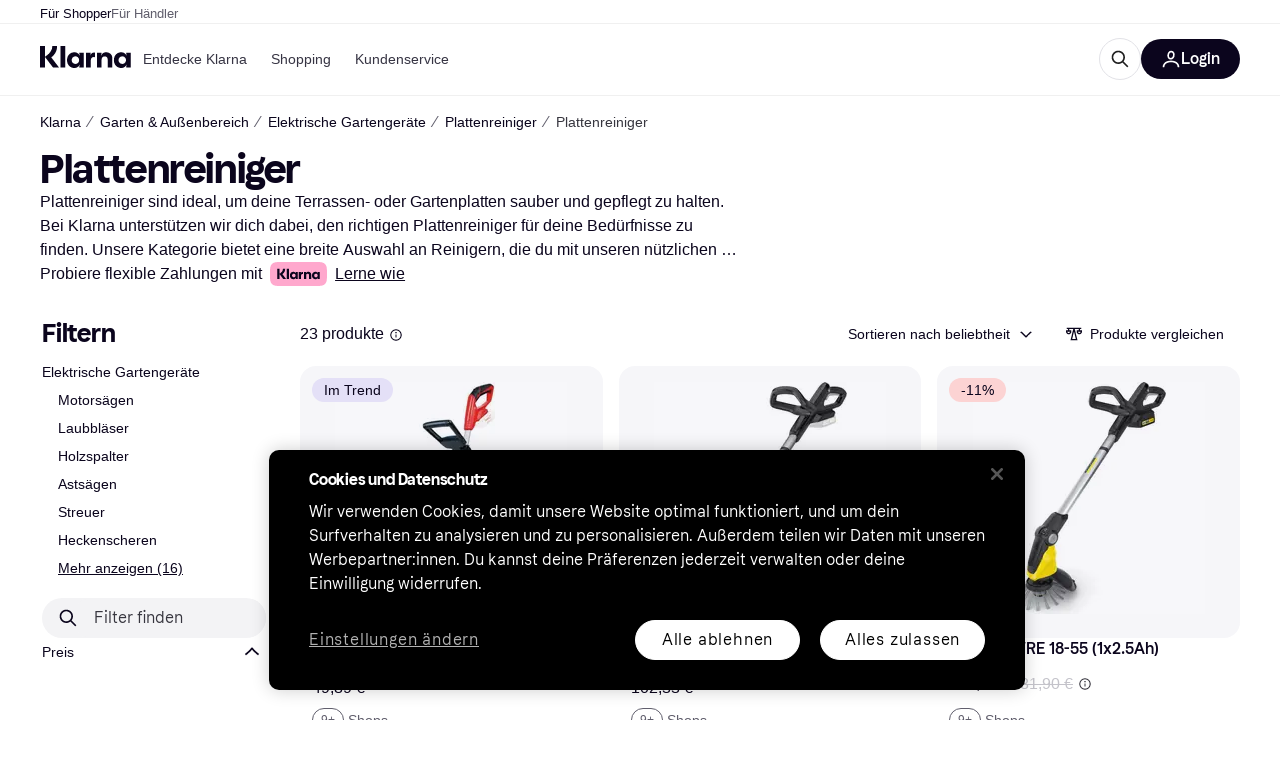

--- FILE ---
content_type: application/javascript
request_url: https://owp.klarna.com/static/4984-4d0e8b3f.js
body_size: 2460
content:
"use strict";(self.__LOADABLE_LOADED_CHUNKS__=self.__LOADABLE_LOADED_CHUNKS__||[]).push([["4984"],{59839(e,r,t){t.d(r,{A:()=>s});let s={appBody:"D6qLxYJoO6"}},94463(e,r,t){t.d(r,{t:()=>l});var s=t(13156);let l=e=>{(0,s.X3)({deviceCategory:e})}},69638(e,r,t){t.d(r,{K:()=>l});var s=t(86424);let l=e=>{let r=(0,s.jj)("enable_klarna_promotion_banner"),t=(0,s.c5)("kanvas").kanvas_enabled;switch(e){case"promoBanner":return r&&!t;case"kanvas":return t;default:return!1}}},13467(e,r,t){t.d(r,{A:()=>d}),t(18111),t(61701);var s=t(74848),l=t(92439),n=t(24606),i=t(89119),o=t(31533),a=t(49597);let d=()=>{let e=(0,i.G)(a.Tr),r=(0,i.j)(),t=(0,o.WD)(),d=Object.values(e),u={positive:t("PR.Notification.Title.POSITIVE"),info:t("PR.Notification.Title.INFO"),warning:t("PR.Notification.Title.WARNING"),error:t("PR.Notification.Title.ERROR")};return(0,s.jsx)(n.bGE,{children:(null==d?void 0:d.length)>0&&d.map(e=>{var t,i,o,d,c;let v=null!=(d=null==e?void 0:e.title)?d:u[e.type],h=null==e||null==(t=e.link)?void 0:t.text,m=null==e||null==(i=e.link)?void 0:i.url,y=(null==e||null==(o=e.link)?void 0:o.external)?"_blank":void 0,A=null!=(c=null==e?void 0:e.message)?c:"",j=null==e?void 0:e.markdownMessage;return(0,s.jsx)(n.Eg0,{closeTimeout:null==e?void 0:e.closeTimeout,delay:null==e?void 0:e.delay,heading:v,id:e.id,kind:null==e?void 0:e.type,text:(0,s.jsxs)(s.Fragment,{children:[j?(0,s.jsx)(l.default,{size:"s",source:j}):`${A} `,m&&(0,s.jsx)(n.N_E,{kind:"secondary",size:"inherit",target:y,to:m,onClick:()=>{var r,t;return null==e||null==(t=e.link)||null==(r=t.onClick)?void 0:r.call(t)},children:h})]}),onClose:()=>r(null===a.lc||void 0===a.lc?void 0:(0,a.lc)(null==e?void 0:e.id))},e.id)})})}},6884(e,r,t){t.d(r,{T:()=>i,v:()=>o}),t(62953);var s=t(74848),l=t(96540);let n=(0,t(99930).Rq)({resolved:{},chunkName:()=>"UserDialog",isReady(e){let r=this.resolve(e);return!0===this.resolved[r]&&!!t.m[r]},importAsync:()=>Promise.all([t.e("66564"),t.e("28521"),t.e("78187")]).then(t.bind(t,8601)),requireAsync(e){let r=this.resolve(e);return this.resolved[r]=!1,this.importAsync(e).then(e=>(this.resolved[r]=!0,e))},requireSync(e){return t(this.resolve(e))},resolve:()=>8601}),i=(0,l.createContext)(()=>void 0),o=function({children:e}){let[r,t]=(0,l.useState)(!1),[o,a]=(0,l.useState)(),d=(0,l.useRef)(e=>{a(e),t(!0)}),u=(0,l.useCallback)(e=>{var r;t(!1),null==o||null==(r=o.closeDialog)||r.call(o,e)},[o]);return(0,s.jsxs)(i.Provider,{value:d.current,children:[e,r&&!!o&&(0,s.jsx)(n,{calledFrom:o.calledFrom,closeDialog:u,requestState:o.requestState,showSignup:o.showSignup,text:o.text})]})}},29565(e,r,t){t.d(r,{A:()=>T}),t(27495);var s=t(74848),l=t(13467),n=t(6884),i=t(34637),o=t(88883),a=t(26395),d=t(84543),u=t(68249),c=t(27916),v=t(86424),h=t(35054),m=t(89119),y=t(24287),A=t(93775),j=t(93555),p=t(79120),x=t(96540),R=t(68154),k=t(13937),f=t(99930),g=t(94463),_=t(81840),N=t(69638),q=t(31533),E=t(59839),b=t(10447),S=t(9290),w=t(97521);let C=(0,f.Rq)({resolved:{},chunkName:()=>"features-searchCompare-modules-kww-KWWProvider",isReady(e){let r=this.resolve(e);return!0===this.resolved[r]&&!!t.m[r]},importAsync:()=>Promise.all([t.e("66564"),t.e("80408"),t.e("30164")]).then(t.bind(t,5968)),requireAsync(e){let r=this.resolve(e);return this.resolved[r]=!1,this.importAsync(e).then(e=>(this.resolved[r]=!0,e))},requireSync(e){return t(this.resolve(e))},resolve:()=>5968}),D=(0,f.Rq)({resolved:{},chunkName:()=>"features-searchCompare-modules-onboardingDialog-OnboardingDialog",isReady(e){let r=this.resolve(e);return!0===this.resolved[r]&&!!t.m[r]},importAsync:()=>t.e("46317").then(t.bind(t,33239)),requireAsync(e){let r=this.resolve(e);return this.resolved[r]=!1,this.importAsync(e).then(e=>(this.resolved[r]=!0,e))},requireSync(e){return t(this.resolve(e))},resolve:()=>33239}),L=(0,f.Rq)({resolved:{},chunkName:()=>"features-searchCompare-modules-kanvasEntry-KanvasRoot",isReady(e){let r=this.resolve(e);return!0===this.resolved[r]&&!!t.m[r]},importAsync:()=>t.e("57309").then(t.bind(t,66836)),requireAsync(e){let r=this.resolve(e);return this.resolved[r]=!1,this.importAsync(e).then(e=>(this.resolved[r]=!0,e))},requireSync(e){return t(this.resolve(e))},resolve:()=>66836}),P=(0,f.Rq)({resolved:{},chunkName:()=>"features-contentful-components-contentEntryEditor-ContentEntryEditor",isReady(e){let r=this.resolve(e);return!0===this.resolved[r]&&!!t.m[r]},importAsync:()=>Promise.all([t.e("66564"),t.e("53605"),t.e("39419")]).then(t.bind(t,61618)),requireAsync(e){let r=this.resolve(e);return this.resolved[r]=!1,this.importAsync(e).then(e=>(this.resolved[r]=!0,e))},requireSync(e){return t(this.resolve(e))},resolve:()=>61618}),O=[{name:w.uY,reducer:w.Ay}],T=(0,A.M)(O)((0,x.memo)(({children:e})=>{let r=(0,k.zy)(),t=(0,m.j)(),A=(0,q.WD)(),f=(0,m.G)(w.go),O=(0,m.G)(w.eu),T=(0,m.G)(w.k3),B=(0,m.G)(w.g2),G=(0,c.Ys)(),K=(0,c.H3)(),F=(0,m.G)(h.R1),U=(0,v.jj)("operational_disturbances_first_render_notification"),I=(0,m.G)(d.yC),M=(0,p.FG)(null==r?void 0:r.search),W=(0,v.jj)("enable_klarna_greeting_modal"),z=(0,v.jj)("enable_redirect_screen");(0,x.useEffect)(()=>{(0,g.t)(K)},[K]),(0,x.useEffect)(()=>{t((0,a.Wf)())},[t]),(0,x.useEffect)(()=>{F&&U&&t((0,S.B)({durationMilliseconds:2e5,message:A("PR.Notification.OPERATIONAL_DISTURBANCES_EXCUSE")}))},[F,U,A,t]);let H=(0,y.rH)(),Y=(0,y.Zg)(),X=H?C:x.Fragment;return(0,s.jsxs)(s.Fragment,{children:[(0,s.jsx)(b.A,{}),(0,s.jsxs)("div",{className:E.A.appBody,children:[W&&(0,s.jsx)(j.s,{slotName:"greetingModals"}),z&&(0,s.jsx)(j.s,{slotName:"redirectScreen"}),(0,s.jsx)(R.m,{title:(0,y.Lq)()}),(0,s.jsx)(o.A,{}),(0,s.jsx)(n.v,{children:(0,s.jsxs)(X,{children:[(0,s.jsx)(i.$,{children:(0,s.jsxs)(_.R,{children:[f?null:(0,s.jsx)(j.s,{slotName:"header"}),(0,N.K)("promoBanner")&&(0,s.jsx)(j.s,{slotName:"promotionBanner"}),(0,s.jsxs)("div",{id:"content-below-header",style:I?{display:"none"}:void 0,children:[e,!T&&(0,s.jsx)(j.s,{slotName:"quickAccess"})]}),B&&(0,s.jsx)(u.A,{}),O?null:(0,s.jsx)(j.s,{slotName:"footer"}),Y&&(0,s.jsx)(D,{}),G&&(0,s.jsx)(P,{})]})}),(0,s.jsx)(l.A,{})]})}),(0,N.K)("kanvas")&&(0,s.jsx)(L,{})]}),!M&&(0,s.jsx)(j.s,{slotName:"dataProtection"})]})}))},10447(e,r,t){t.d(r,{A:()=>a}),t(62953);var s=t(74848),l=t(96540),n=t(99930),i=t(86157);let o=(0,n.Rq)({resolved:{},chunkName:()=>"Pixelate",isReady(e){let r=this.resolve(e);return!0===this.resolved[r]&&!!t.m[r]},importAsync:()=>t.e("99172").then(t.bind(t,10208)),requireAsync(e){let r=this.resolve(e);return this.resolved[r]=!1,this.importAsync(e).then(e=>(this.resolved[r]=!0,e))},requireSync(e){return t(this.resolve(e))},resolve:()=>10208});function a(){let[e,r]=(0,l.useState)(!1);return((0,i._)(()=>{r(!e)}),e)?(0,s.jsx)(o,{}):null}},86157(e,r,t){t.d(r,{_:()=>n}),t(62953);var s=t(96540);let l=["ArrowUp","ArrowUp","ArrowDown","ArrowDown","ArrowLeft","ArrowRight","ArrowLeft","ArrowRight","b","a"],n=e=>{let[r,t]=(0,s.useState)(0);(0,s.useEffect)(()=>{let s=e=>{e.key===l[r]?t(r+1):t(0)};return document.addEventListener("keydown",s),r===l.length&&(e(),t(0)),()=>{document.removeEventListener("keydown",s)}},[r,e])}},9290(e,r,t){t.d(r,{B:()=>l});var s=t(49597);function l({durationMilliseconds:e,message:r}){return(0,s.UI)({type:s.ZE.ERROR,title:"",markdownMessage:r,delay:e})}},88883(e,r,t){t.d(r,{A:()=>o});var s=t(74848),l=t(99930),n=t(78452);let i=(0,l.Rq)({resolved:{},chunkName:()=>"KlarnaAuthManager",isReady(e){let r=this.resolve(e);return!0===this.resolved[r]&&!!t.m[r]},importAsync:()=>t.e("21576").then(t.bind(t,60303)),requireAsync(e){let r=this.resolve(e);return this.resolved[r]=!1,this.importAsync(e).then(e=>(this.resolved[r]=!0,e))},requireSync(e){return t(this.resolve(e))},resolve:()=>60303}),o=()=>(0,n.L)()?(0,s.jsx)(i,{}):null},84395(e,r,t){t.d(r,{A:()=>u});var s=t(74848),l=t(29565),n=t(86029),i=t(80776),o=t(93555),a=t(13937);let d=(0,i.A)({resolved:{},chunkName:()=>"components-error-ErrorContent",isReady(e){let r=this.resolve(e);return!0===this.resolved[r]&&!!t.m[r]},importAsync:()=>t.e("42975").then(t.bind(t,32117)),requireAsync(e){let r=this.resolve(e);return this.resolved[r]=!1,this.importAsync(e).then(e=>(this.resolved[r]=!0,e))},requireSync(e){return t(this.resolve(e))},resolve:()=>32117}),u=()=>{let e=(0,a.zy)();return(0,s.jsx)(n.A,{FallbackComponent:d,id:"root",resetKey:e.pathname,children:(0,s.jsx)(l.A,{children:(0,s.jsx)(o.s,{slotName:"root-children",slotType:"route"})})})}}}]);